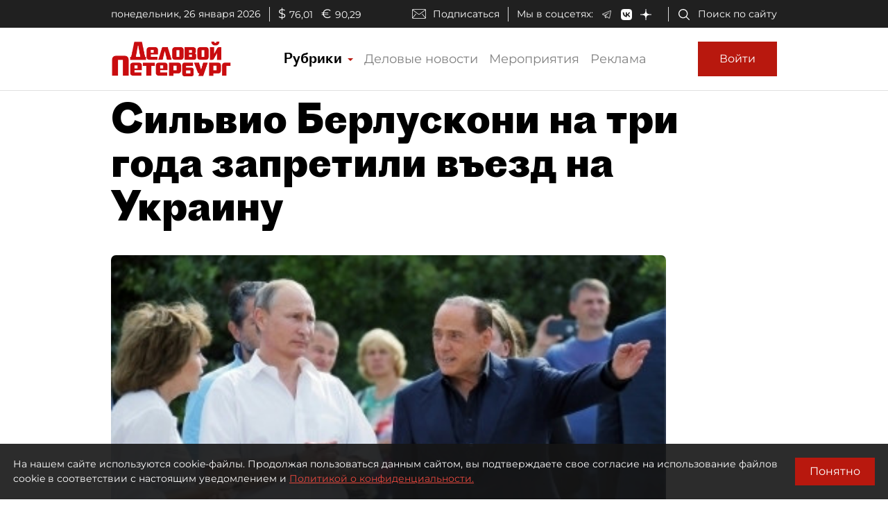

--- FILE ---
content_type: application/javascript
request_url: https://smi2.ru/counter/settings?payload=COmNAxjG2JbavzM6JGRjZmE5YjUwLTk4OWEtNGJhOC1hZjI3LTFhZGFmNjUzMTY3NA&cb=_callbacks____0mkvf6lhb
body_size: 1514
content:
_callbacks____0mkvf6lhb("[base64]");